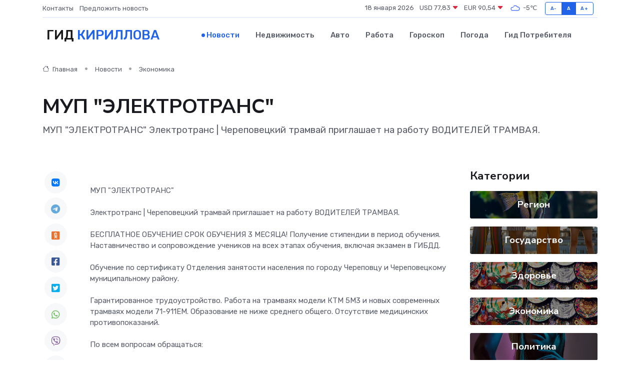

--- FILE ---
content_type: text/html; charset=utf-8
request_url: https://www.google.com/recaptcha/api2/aframe
body_size: 267
content:
<!DOCTYPE HTML><html><head><meta http-equiv="content-type" content="text/html; charset=UTF-8"></head><body><script nonce="iegE36mWKivWpDO3gPayMQ">/** Anti-fraud and anti-abuse applications only. See google.com/recaptcha */ try{var clients={'sodar':'https://pagead2.googlesyndication.com/pagead/sodar?'};window.addEventListener("message",function(a){try{if(a.source===window.parent){var b=JSON.parse(a.data);var c=clients[b['id']];if(c){var d=document.createElement('img');d.src=c+b['params']+'&rc='+(localStorage.getItem("rc::a")?sessionStorage.getItem("rc::b"):"");window.document.body.appendChild(d);sessionStorage.setItem("rc::e",parseInt(sessionStorage.getItem("rc::e")||0)+1);localStorage.setItem("rc::h",'1768747583446');}}}catch(b){}});window.parent.postMessage("_grecaptcha_ready", "*");}catch(b){}</script></body></html>